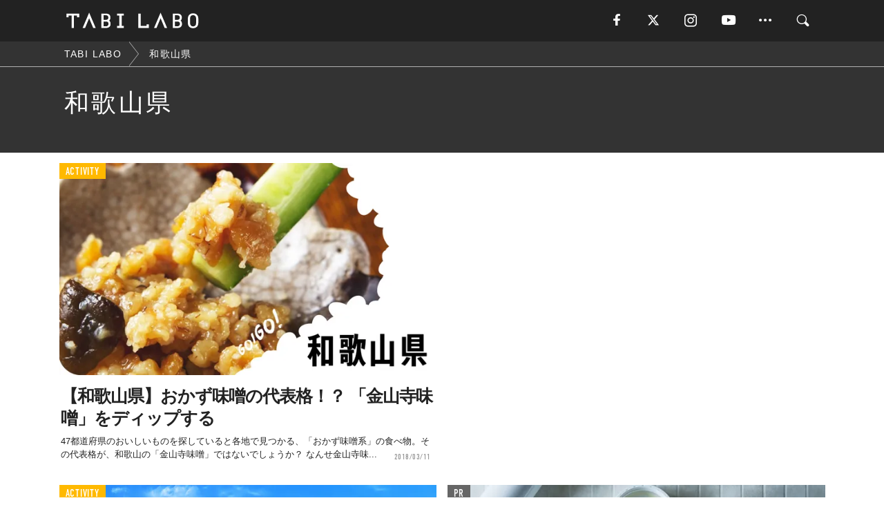

--- FILE ---
content_type: text/html; charset=utf-8
request_url: https://tabi-labo.com/tag/%E5%92%8C%E6%AD%8C%E5%B1%B1%E7%9C%8C
body_size: 10011
content:
<!DOCTYPE html><html><head><meta charset="utf-8" /><meta content="IE=edge" http-equiv="X-UA-Compatible" /><meta content="width=device-width, initial-scale=1" name="viewport" /><meta content="" name="description" /><meta content="和歌山県,,TABILABO,旅ラボ" name="keywords" /><meta content="TABI LABO" name="author" /><meta content="index,follow" name="robots" /><meta content="summary_large_image" name="twitter:card" /><meta content="@tabilabo_news" name="twitter:site" /><meta content="@tabilabo_news" name="twitter:creator" /><meta content="m7k499k84wp5ixxwhjnfe56tcrycg4" name="facebook-domain-verification" /><meta content="TABI LABO" property="og:title" /><meta content="article" property="og:type" /><meta content="https://image.tabi-labo.com/jp/175943/4669310303731712.jpg" property="og:image" /><meta content="https://tabi-labo.com/tag/%E5%92%8C%E6%AD%8C%E5%B1%B1%E7%9C%8C" property="og:url" /><meta content="TABI LABO" property="og:site_name" /><meta content="" property="og:description" /><meta content="100001088962261" property="fb:admins" /><meta content="1655421248016810" property="fb:app_id" /><link href="https://img.tabi-labo.com/wp-content/uploads/2014/07/favicon.ico" rel="shortcut icon" /><link href="https://img.tabi-labo.com/wp-content/uploads/2014/07/home.gif" rel="apple-touch-icon" /><script async="" src="https://cdn.ampproject.org/v0.js"></script><script async="" custom-element="amp-instagram" src="https://cdn.ampproject.org/v0/amp-instagram-0.1.js"></script><script async="" src="https://www.googletagservices.com/tag/js/gpt.js"></script><script>var googletag = googletag || {};
googletag.cmd = googletag.cmd || [];</script><script>var category_for_gam = ''
var tags_for_gam = "和歌山県".split(',')
googletag.cmd.push(function() {
  googletag.defineSlot('/73238597/tlweb-native-tag-article-1', ['fluid'], 'ArticleAd1').addService(googletag.pubads());
  googletag.defineSlot('/73238597/tlweb-native-tag-article-2', ['fluid'], 'ArticleAd2').addService(googletag.pubads());
  googletag.pubads().setTargeting('category', category_for_gam);
  googletag.pubads().setTargeting('tag', tags_for_gam);
});</script><script>googletag.cmd.push(function() {
  googletag.pubads().setTargeting('gender', 'unknown');
  googletag.pubads().setTargeting('age', '');
});</script><script>var screen_size = window.innerWidth < 375 ? 'mobile-small' : window.innerWidth < 768 ? 'mobile' : window.innerWidth < 992 ? 'tablet' : 'pc'
googletag.cmd.push(function() {
  googletag.pubads().setTargeting('env', 'production');
  googletag.pubads().setTargeting('screen_size', screen_size);
  googletag.pubads().setTargeting('page', 'tag');
  googletag.pubads().enableSingleRequest();
  googletag.enableServices();
});</script><link rel="stylesheet" href="//d1327e6qskmzf0.cloudfront.net/assets/application-22438996ad2db6e60d5bdc91ceeb703155c3e0521e64e30ba543361bea4c31fb.css" media="all" /><script async="true" src="https://ga.jspm.io/npm:es-module-shims@1.8.3/dist/es-module-shims.js"></script><script type="importmap" data-turbo-track="reload">{
  "imports": {
    "javascript/swiper": "//d1327e6qskmzf0.cloudfront.net/assets/javascript/swiper-cdef983c41f9b6bee83118439a8089f99a23472f27e2292a3ca13c3a09e2b26f.js",
    "app": "//d1327e6qskmzf0.cloudfront.net/assets/app-84d0543da040db226ccdebda36a6bbcc41ba4177bbf7c7fe445d9b312efdb67b.js",
    "article": "//d1327e6qskmzf0.cloudfront.net/assets/article-22c1fe190022e9bb7b322d5c65b06c7cd12a0d8fa371b1abe612e7239f1d767f.js",
    "article_list": "//d1327e6qskmzf0.cloudfront.net/assets/article_list-b9f4e016c0d8df140907b2caea11680f3baa8016fb6081e8e3a2ba2c05954a1f.js",
    "popup": "//d1327e6qskmzf0.cloudfront.net/assets/popup-6cc1fad5e92aa34dcb807f4e393701ffc2a520667ca43095d9863c06f813ad8f.js",
    "swiper_wrapper": "//d1327e6qskmzf0.cloudfront.net/assets/swiper_wrapper-7dc95419c46ef2bf953902df34135fbbbe17fa8562c79c31b7f8f5b33860e974.js"
  }
}</script><title>和歌山県 | TABI LABO</title><script>var isBot = true;</script><script>_tl_uuid = null;
var cookies = document.cookie.split(';');
for(var i in cookies) {
  if(cookies[i].length > 56 && cookies[i].trim().substring(0, 8) === 'tl_uuid=') {
    var value = cookies[i].split('=')[1];
    _tl_uuid = value.substring(17, 49);
    break;
  }
}
_tl_ga4_params = {'tl_uuid': _tl_uuid};</script><script async="" src="https://www.googletagmanager.com/gtag/js?id=G-7GD8XVFL19"></script><script>window.dataLayer = window.dataLayer || [];
function gtag(){dataLayer.push(arguments);}
gtag('js', new Date());</script><script>(function(w,d,s,l,i){w[l]=w[l]||[];w[l].push({'gtm.start':
new Date().getTime(),event:'gtm.js'});var f=d.getElementsByTagName(s)[0],
j=d.createElement(s),dl=l!='dataLayer'?'&l='+l:'';j.async=true;j.src=
'//www.googletagmanager.com/gtm.js?id='+i+dl;f.parentNode.insertBefore(j,f);
})(window,document,'script','dataLayer','GTM-MKJ6XW');</script><!--[if lt IE9]><script src="https://oss.maxcdn.com/html5shiv/3.7.2/html5shiv.min.js"></script><script src="https://oss.maxcdn.com/respond/1.4.2/respond.min.js"></script><![endif]--></head><body class="tag" style=""><div class="mobile tablet"><div id="mobile-sidemenu"><ul class="mm-listview"><li class="mm-divider">TAG</li><li class="tags"><a class="tag-button" data-id="sidemenu_mobile_tag" data-label="world_topics" href="/feature/worldtopics"> World Topics</a><a class="tag-button" data-id="sidemenu_mobile_tag" data-label="way_of_life" href="/tag/%E7%94%9F%E3%81%8D%E6%96%B9">生き方</a><a class="tag-button" data-id="sidemenu_mobile_tag" data-label="overseas" href="/tag/%E6%B5%B7%E5%A4%96">海外</a><a class="tag-button" data-id="sidemenu_mobile_tag" data-label="recipe" href="/tag/%E3%83%AC%E3%82%B7%E3%83%94">レシピ</a><a class="tag-button" data-id="sidemenu_mobile_tag" data-label="fashion" href="/tag/%E3%83%95%E3%82%A1%E3%83%83%E3%82%B7%E3%83%A7%E3%83%B3">ファッション</a><a class="tag-button" data-id="sidemenu_mobile_tag" data-label="sweets" href="/tag/%E3%82%B9%E3%82%A4%E3%83%BC%E3%83%84">スイーツ</a><a class="tag-button" data-id="sidemenu_mobile_tag" data-label="art" href="/tag/%E3%82%A2%E3%83%BC%E3%83%88">アート</a><a class="tag-button" data-id="sidemenu_mobile_tag" data-label="interior" href="/tag/%E3%82%A4%E3%83%B3%E3%83%86%E3%83%AA%E3%82%A2">インテリア</a><a class="tag-button" data-id="sidemenu_mobile_tag" data-label="alcohol" href="/tag/%E3%81%8A%E9%85%92">お酒</a><a class="tag-button" data-id="sidemenu_mobile_tag" data-label="environment_issues" href="/tag/%E7%92%B0%E5%A2%83%E5%95%8F%E9%A1%8C">環境問題</a><a class="tag-button" data-id="sidemenu_mobile_tag" data-label="indoor_house_plants" href="/tag/%E8%A6%B3%E8%91%89%E6%A4%8D%E7%89%A9">観葉植物</a><a class="tag-button" data-id="sidemenu_mobile_tag" data-label="meditation" href="/tag/%E7%9E%91%E6%83%B3">瞑想</a><a class="tag-button" data-id="sidemenu_mobile_tag" data-label="gender" href="/tag/%E3%82%B8%E3%82%A7%E3%83%B3%E3%83%80%E3%83%BC">ジェンダー</a><a class="tag-button" data-id="sidemenu_mobile_tag" data-label="happiness" href="/tag/%E5%B9%B8%E3%81%9B">幸せ</a><a class="tag-button" data-id="sidemenu_mobile_tag" data-label="coffee" href="/tag/%E3%82%B3%E3%83%BC%E3%83%92%E3%83%BC">コーヒー</a><a class="tag-button" data-id="sidemenu_mobile_tag" data-label="stress" href="/tag/%E3%82%B9%E3%83%88%E3%83%AC%E3%82%B9">ストレス</a><a class="tag-button" data-id="sidemenu_mobile_tag" data-label="family" href="/tag/%E5%AE%B6%E6%97%8F">家族</a><a class="tag-button" data-id="sidemenu_mobile_tag" data-label="music" href="/tag/%E9%9F%B3%E6%A5%BD">音楽</a><a class="tag-button" data-id="sidemenu_mobile_tag" data-label="wine" href="/tag/%E3%83%AF%E3%82%A4%E3%83%B3">ワイン</a><a class="tag-button" data-id="sidemenu_mobile_tag" data-label="beer" href="/tag/%E3%83%93%E3%83%BC%E3%83%AB">ビール</a></li><li class="mm-divider">CATEGORY</li><li class="category"><a data-id="sidemenu_mobile_category" data-label="issue" href="/category/issue"><span>ISSUE</span></a></li><li class="category"><a data-id="sidemenu_mobile_category" data-label="well-being" href="/category/well-being"><span>WELL-BEING</span></a></li><li class="category"><a data-id="sidemenu_mobile_category" data-label="activity" href="/category/activity"><span>ACTIVITY</span></a></li><li class="category"><a data-id="sidemenu_mobile_category" data-label="love" href="/category/love"><span>LOVE</span></a></li><li class="category"><a data-id="sidemenu_mobile_category" data-label="culture" href="/category/culture"><span>CULTURE</span></a></li><li class="category"><a data-id="sidemenu_mobile_category" data-label="item" href="/category/item"><span>ITEM</span></a></li><li class="frame"><div class="contents-frame col-xs-12 embed"><a id="sidemenu_mobile_category_frame_new" href="/recent" data-id="sidemenu_mobile_category_frame" data-label="new">
<img src="https://image.tabi-labo.com/medium/jp/233759/6375204502634496.jpg" loading="lazy">
</a>

<a id="sidemenu_mobile_category_frame_ranking" href="/ranking" data-id="sidemenu_mobile_category_frame" data-label="ranking">
<img src="https://image.tabi-labo.com/medium/jp/233761/4850026249453568.jpg" loading="lazy">
</a></div></li><li class="mm-divider">FOLLOW</li><li class="follow"><a data-id="sidemenu_mobile_follow" data-label="facebook" href="https://www.facebook.com/tabilabonews/" rel="nofollow" target="_blank"><i class="tlc icon-facebook"></i></a></li><li class="follow"><a data-id="sidemenu_mobile_follow" data-label="twitter" href="https://x.com/intent/follow?screen_name=tabilabo_news" rel="nofollow" target="_blank"><i class="tlc icon-x"></i></a></li><li class="follow"><a data-id="sidemenu_mobile_follow" data-label="instagram" href="https://www.instagram.com/tabilabo/" rel="nofollow" target="_blank"><i class="tlc icon-instagram"></i></a></li><li class="follow"><a data-id="sidemenu_mobile_follow" data-label="youtube" href="https://www.youtube.com/channel/UCosiTouV3orvNLj_mLwpxiA" rel="nofollow" target="_blank"><i class="tlc icon-youtube"></i></a></li><li class="follow"><a data-id="sidemenu_mobile_follow" data-label="line" href="http://bit.ly/2iUk72I" rel="nofollow" target="_blank"><i class="tlc icon-line"></i></a></li><li class="follow"><a data-id="sidemenu_mobile_follow" data-label="mail" href="/page/newsletter" rel="nofollow"><i class="tlc icon-mail"></i></a></li><li class="mm-divider">ABOUT US</li><li class="aboutus-img"><a data-id="sidemenu_aboutus" data-label="recruit" href="https://new-standard.co.jp/careers" target="_blank"><img class="frame-img" loading="lazy" src="https://d3jks39y9qw246.cloudfront.net/medium/132566/43bc7af6bae90d09558dcdc2d3c5368f4b5eef6e.jpg" /></a></li><li class="aboutus"><a data-id="sidemenu_mobile_aboutus" href="https://tabi-labo.com/301274/who-we-are" rel="nofollow" target="_blank">「TABI LABO」とは</a></li><li class="aboutus"><a data-id="sidemenu_mobile_aboutus" href="https://new-standard.co.jp/about" rel="nofollow" target="_blank">会社概要</a></li><li class="aboutus"><a data-id="sidemenu_mobile_aboutus" href="https://share.hsforms.com/1CUdWoY8BRNaq-q6uabUPOwe8gba" rel="nofollow" target="_blank">広告掲載について</a></li><li class="aboutus"><a data-id="sidemenu_mobile_aboutus" href="/page/contact" rel="nofollow">お問い合わせ</a></li><li class="aboutus"><a data-id="sidemenu_mobile_aboutus" href="/page/terms-of-service" rel="nofollow">利用規約</a></li><li class="aboutus"><a data-id="sidemenu_mobile_aboutus" href="/page/privacy-policy" rel="nofollow">個人情報保護方針</a></li><li class="aboutus"><a data-id="sidemenu_mobile_aboutus" href="/page/contents-policy" rel="nofollow">コンテンツポリシー</a></li></ul></div><div id="mobile-sidemenu-close"></div></div><div id="mm-wrapper" style="; "><noscript><iframe height="0" src="//www.googletagmanager.com/ns.html?id=GTM-MKJ6XW" style="display:none;visibility:hidden" width="0"></iframe></noscript><div class="mmenu-fixed" id="header"><div class="content"><div class="mobile tablet menu"><a class="more" data-id="header" data-label="moible_menu" href="#mobile-sidemenu" id="mobile-sidemenu-icon"><span class="icon-bar"></span><span class="icon-bar"></span><span class="icon-bar"></span></a></div><div class="logo"><a data-id="header" data-label="logo" href="/"><img alt="TABI LABO" src="//d1327e6qskmzf0.cloudfront.net/images/tl_logo.svg" /></a></div><div class="mobile tablet menu"><a class="search" data-id="header" data-label="mobile_search" href="/search" rel="nofollow"><i class="tlc icon-search"></i></a></div><div class="pc menu"><a data-id="header" data-label="pc_facebook" href="https://www.facebook.com/tabilabonews/" rel="nofollow" target="_blank"><i class="tlc icon-facebook"></i></a><a data-id="header" data-label="pc_twitter" href="https://x.com/intent/follow?screen_name=tabilabo_news" rel="nofollow" target="_blank"><i class="tlc icon-x"></i></a><a data-id="header" data-label="pc_instagram" href="https://www.instagram.com/tabilabo/" rel="nofollow" target="_blank"><i class="tlc icon-instagram"></i></a><a data-id="header" data-label="pc_youtube" href="https://www.youtube.com/channel/UCosiTouV3orvNLj_mLwpxiA" rel="nofollow" target="_blank"><i class="tlc icon-youtube"></i></a><a class="more" data-id="header" data-label="pc_menu" href="#header-menu" id="pc-sidemenu-icon"><i class="tlc icon-option"></i></a><a data-id="header" data-label="pc_search" href="/search"><i class="tlc icon-search"></i></a></div></div></div><div id="header-menu"><div class="content"><div class="menu pull-right"><span class="close pull-right" id="header-menu-close">&times;</span><ul class="clearfix"><li class="top-menu"><a data-id="header_pc_menu" href="https://tabi-labo.com/301274/who-we-are" rel="nofollow" target="_blank">「TABI LABO」とは</a></li><li><a data-id="header_pc_menu" href="https://new-standard.co.jp/about" rel="nofollow" target="_blank">会社概要</a></li><li><a data-id="header_pc_menu" href="https://share.hsforms.com/1CUdWoY8BRNaq-q6uabUPOwe8gba" rel="nofollow" target="_blank">広告掲載について</a></li><li><a data-id="header_pc_menu" href="https://new-standard.co.jp/careers" rel="nofollow" target="_blank">募集・求人</a></li><li><a data-id="header_pc_menu" href="/page/contact" rel="nofollow">お問い合わせ</a></li><li><a data-id="header_pc_menu" href="/page/terms-of-service" rel="nofollow">利用規約</a></li><li><a data-id="header_pc_menu" href="/page/privacy-policy" rel="nofollow">個人情報保護方針</a></li><li><a data-id="header_pc_menu" href="/page/contents-policy" rel="nofollow">コンテンツポリシー</a></li></ul></div></div></div><div id="tag-header"><nav class="breadcrumb-container pc"><ol class="breadcrumb" itemscope="" itemtype="https://schema.org/BreadcrumbList"><li class="first" itemprop="itemListElement" itemscope="" itemtype="https://schema.org/ListItem"><a data-id="article_tag" href="/" itemprop="item"><span itemprop="name">TABI LABO</span></a><meta content="1" itemprop="position" /></li><li itemprop="itemListElement" itemscope="" itemtype="https://schema.org/ListItem"><a data-id="article_tag" href="/tag/%E5%92%8C%E6%AD%8C%E5%B1%B1%E7%9C%8C" itemprop="item"><span itemprop="name">和歌山県</span></a><meta content="2" itemprop="position" /></li></ol></nav><div class="header-container"><h1>和歌山県</h1><div class="description"></div></div></div><div class="mac osx" id="container"><div class="col-xs-12 col-md-12" id="main" style=""><div class="contents-list-articles vertical clearfix"><div class="article-list vertical" data-log-id="tag" data-send-impression-log=""><div class="list-box col-xs-6"><span class="category-label"><a class="activity" data-label="ACTIVITY" href="/category/activity">ACTIVITY</a></span><a data-article-id="286917" data-id="tag" data-label="article_286917" href="/286917/gohan-no-otom-kinzanji-miso"><div class="list-image"><div class="trimming trimming-16by9"><amp-img alt="" height="9" layout="responsive" src="https://image.tabi-labo.com/medium/jp/179071/5432888833081344.jpg" width="16"></amp-img></div></div><div class="list-text"><div class="list-title">【和歌山県】おかず味噌の代表格！？ 「金山寺味噌」をディップする</div><div class="list-description pc">47都道府県のおいしいものを探していると各地で見つかる、「おかず味噌系」の食べ物。その代表格が、和歌山の「金山寺味噌」ではないでしょうか？ なんせ金山寺味...<span class="post-date">2018/03/11</span></div></div></a></div><div class="list-box dfp-article col-xs-6" id="dfp-article-1"><div id="ArticleAd1"></div></div><div class="list-box col-xs-6"><span class="category-label"><a class="activity" data-label="ACTIVITY" href="/category/activity">ACTIVITY</a></span><a data-article-id="300556" data-id="tag" data-label="article_300556" href="/300556/wt-jinoshima"><div class="list-image"><div class="trimming trimming-16by9"><amp-img alt="" height="9" layout="responsive" src="https://image.tabi-labo.com/medium/jp/237877/5389247655706624.jpg" width="16"></amp-img></div></div><div class="list-text"><div class="list-title">1日1組限定。和歌山県の無人島を貸し切って「プライベートキャンプ」！</div><div class="list-description pc">和歌山県有田市にある無人島・地ノ島で、プライベートキャンプが楽しめる「プライベートエリアプラン」の予約受付が開始。<span class="post-date">2021/05/25</span></div></div></a></div><div class="list-box col-xs-6"><span class="category-label"><a class="pr" data-label="PR" href="">PR</a></span><a class=" unread" data-article-id="284134" data-id="tag" data-image="https://d2ygv0wrq5q6bx.cloudfront.net/uploads/image/files/122467/bcfaa27198fbdd61f2f4f7496f2179e8c2b67d7a.jpg" data-label="article_284134" data-title="和歌山県出身の人にツッコミを入れられる「ボディケアアイテム」" href="/284134/selian-jabara-02"><div class="list-image"><div class="trimming trimming-16by9"><amp-img alt="" height="9" layout="responsive" src="https://d3jks39y9qw246.cloudfront.net/medium/122467/bcfaa27198fbdd61f2f4f7496f2179e8c2b67d7a.jpg" width="16"></amp-img></div></div><div class="list-text"><div class="list-title">和歌山県出身の人にツッコミを入れられる「ボディケアアイテム」</div><div class="list-description pc">落ち着いた香りで、肌にもやさしい「Selian JABARA」。パッケージもシンプルだし、デスクの常備品としてもちょうどいいボディケアアイテムです。現在発...<span class="post-date">2017/10/10</span></div></div></a></div><div class="list-box col-xs-6"><span class="category-label"><a class="item" data-label="ITEM" href="/category/item">ITEM</a></span><a data-article-id="300135" data-id="tag" data-label="article_300135" href="/300135/wt-kanemasa-cute"><div class="list-image"><div class="trimming trimming-16by9"><amp-img alt="" height="9" layout="responsive" src="https://image.tabi-labo.com/medium/jp/235817/6517784297078784.jpg" width="16"></amp-img></div></div><div class="list-text"><div class="list-title">「何コレ、かわいい」って口から出ちゃう醤油＆ぽん酢セット</div><div class="list-description pc">醤油発祥の地、和歌山県で大正13年に創業。四代にわたり受け継がれてきた「カネマサ醤油」伝統の味が、かわいいミニボトルセットでお試しできるように。<span class="post-date">2021/04/26</span></div></div></a></div><div class="list-box col-xs-6"><span class="category-label"><a class="activity" data-label="ACTIVITY" href="/category/activity">ACTIVITY</a></span><a data-article-id="292384" data-id="tag" data-label="article_292384" href="/292384/wt-kaki-halloween-wakayama"><div class="list-image"><div class="trimming trimming-16by9"><amp-img alt="" height="9" layout="responsive" src="https://image.tabi-labo.com/medium/jp/198461/4679661355270144.jpg" width="16"></amp-img></div></div><div class="list-text"><div class="list-title">KAKI HALLOWEEN !!! 今年の10月31日は「かぼちゃ」じゃなくて「かき」だよね？ </div><div class="list-description pc">ハロウィンに向け、JA和歌山が打ち出した「柿」のピーアールがおもしろい。柿を楳図かずお氏の漫画にならって「グワシ」スタイルで持ち、「グワキ」のハッシュタグ...<span class="post-date">2019/10/01</span></div></div></a></div><div class="list-box dfp-article col-xs-6" id="dfp-article-2"><div id="ArticleAd2"></div></div><div class="list-box col-xs-6"><span class="category-label"><a class="activity" data-label="ACTIVITY" href="/category/activity">ACTIVITY</a></span><a data-article-id="310127" data-id="tag" data-label="article_310127" href="/310127/wt-anandan-tokyo-open"><div class="list-image"><div class="trimming trimming-16by9"><amp-img alt="" height="9" layout="responsive" src="https://image.tabi-labo.com/medium/jp/274296/5855063404707840.jpg" width="16"></amp-img></div></div><div class="list-text"><div class="list-title">絆と人情が交錯する、和歌山「スナック生まれ」のお菓子</div><div class="list-description pc">和歌山のスナック生まれのスナック専門店「an and an」、9/13グランスタ東京に初の常設店をオープン。<span class="post-date">2024/09/25</span></div></div></a></div><div class="list-box col-xs-6"><span class="category-label"><a class="activity" data-label="ACTIVITY" href="/category/activity">ACTIVITY</a></span><a data-article-id="297243" data-id="tag" data-label="article_297243" href="/297243/chiba-matome"><div class="list-image"><div class="trimming trimming-16by9"><amp-img alt="" height="9" layout="responsive" src="https://image.tabi-labo.com/medium/jp/223551/5835007507562496.jpg" width="16"></amp-img></div></div><div class="list-text"><div class="list-title">本当は教えたくない千葉県の「穴場グルメ」まとめ</div><div class="list-description pc">千葉人気が急上昇している今だからこそ、どこにお出かけしようか迷っている方におすすめしたい「知る人ぞ知る千葉県にある穴場グルメ」をご紹介。<span class="post-date">2020/10/02</span></div></div></a></div><div class="list-box col-xs-6"><span class="category-label"><a class="activity" data-label="ACTIVITY" href="/category/activity">ACTIVITY</a></span><a data-article-id="297325" data-id="tag" data-label="article_297325" href="/297325/yamanashi-matome"><div class="list-image"><div class="trimming trimming-16by9"><amp-img alt="" height="9" layout="responsive" src="https://image.tabi-labo.com/medium/jp/223827/6150828146556928.jpg" width="16"></amp-img></div></div><div class="list-text"><div class="list-title">意外と近い！「山梨県」のグルメとお宿</div><div class="list-description pc">都内からも近く、ご当地グルメもたくさんあり、自然溢れる観光資源に恵まれた街「山梨県」の魅力をお届けします！<span class="post-date">2020/10/16</span></div></div></a></div><div class="list-box col-xs-6"><span class="category-label"><a class="issue" data-label="ISSUE" href="/category/issue">ISSUE</a></span><a data-article-id="295772" data-id="tag" data-label="article_295772" href="/295772/wt-mie-ouding"><div class="list-image"><div class="trimming trimming-16by9"><amp-img alt="" height="9" layout="responsive" src="https://image.tabi-labo.com/medium/jp/216701/4675180798410752.jpg" width="16"></amp-img></div></div><div class="list-text"><div class="list-title">三重県が「アウティング」を条例で禁止へ</div><div class="list-description pc">今週3日（水）、三重県はLGBT（性的少数者）への差別を禁止する条例を制定し、そのなかに“アウティング”の禁止条項を盛り込む方針であると表明した。<span class="post-date">2020/06/10</span></div></div></a></div><div class="list-box col-xs-6"><span class="category-label"><a class="culture" data-label="CULTURE" href="/category/culture">CULTURE</a></span><a data-article-id="284461" data-id="tag" data-label="article_284461" href="/284461/premium-furoiday"><div class="list-image"><div class="trimming trimming-16by9"><amp-img alt="" height="9" layout="responsive" src="https://d3jks39y9qw246.cloudfront.net/medium/123495/fb7266ff42c24004d0aae8b4a7f25563eaf2742a.jpg" width="16"></amp-img></div></div><div class="list-text"><div class="list-title">おんせん県・大分からの新提案。「プレミアムフロイデー」に気持ちが沸く！</div><div class="list-description pc">シンクロと大分県のバラエティ豊かな温泉を掛け合わせたユニークで斬新な「シンフロ」動画で世界を沸かせた大分県が、今回またも本気で挑んだ動画は、温泉で繰り広げ...<span class="post-date">2017/10/18</span></div></div></a></div><div class="list-box col-xs-6"><span class="category-label"><a class="culture" data-label="CULTURE" href="/category/culture">CULTURE</a></span><a data-article-id="279901" data-id="tag" data-label="article_279901" href="/279901/autumncolorintohoku"><div class="list-image"><div class="trimming trimming-16by9"><amp-img alt="" height="9" layout="responsive" src="https://d3jks39y9qw246.cloudfront.net/medium/69641/b71b0aa90c69b8ead37dd801b075bd5ae128a808.jpg" width="16"></amp-img></div></div><div class="list-text"><div class="list-title">日本人の色彩感覚にたちかえる、東北6県の「花鳥風月」</div><div class="list-description pc">天空の鏡にたとえられるウユニ塩湖や、澄んだフィヨルドを写し出した写真に私たちが旅情をかきたてられるのと同じように、きっとこの動画を目にした多くの外国人が「...<span class="post-date">2017/01/24</span></div></div></a></div><div class="list-box col-xs-6"><span class="category-label"><a class="activity" data-label="ACTIVITY" href="/category/activity">ACTIVITY</a></span><a data-article-id="282786" data-id="tag" data-label="article_282786" href="/282786/jabara"><div class="list-image"><div class="trimming trimming-16by9"><amp-img alt="" height="9" layout="responsive" src="https://d3jks39y9qw246.cloudfront.net/medium/105752/e19c12db6ea6870ae1ec8cb96332a49da17730f6.jpg" width="16"></amp-img></div></div><div class="list-text"><div class="list-title">村に生える「へんなみかん」から始まったサクセスストーリー</div><div class="list-description pc">“飛び地”をご存知でしょうか？行政はどこかの県に所属していながら、地理的には他のどの地域にも接していなく、独立している土地。日本唯一の飛び地の村・北山村は...<span class="post-date">2017/07/28</span></div></div></a></div><div class="list-box col-xs-6"><span class="category-label"><a class="activity" data-label="ACTIVITY" href="/category/activity">ACTIVITY</a></span><a data-article-id="275993" data-id="tag" data-label="article_275993" href="/275993/red-bull-cliff-diving"><div class="list-image"><div class="trimming trimming-16by9"><amp-img alt="" height="9" layout="responsive" src="https://d3jks39y9qw246.cloudfront.net/medium/51578/da8f6cd596b59e8ff9873237141dc4a8dc2d0cb8.jpg" width="16"></amp-img></div></div><div class="list-text"><div class="list-title">飛び込みに人生をかけたエクストリーマーの舞い。「南極の崖からダイブしたい」</div><div class="list-description pc">ムササビのようにウイングスーツで滑空するエクストリームスカイダイブ、バイクで空中回転するフリースタイルモトクロス、断崖絶壁の滑落にしか見えないダウンヒルマ...<span class="post-date">2016/10/06</span></div></div></a></div><div class="list-box col-xs-6"><span class="category-label"><a class="activity" data-label="ACTIVITY" href="/category/activity">ACTIVITY</a></span><a data-article-id="300012" data-id="tag" data-label="article_300012" href="/300012/wt-saitama-escalator"><div class="list-image"><div class="trimming trimming-16by9"><amp-img alt="" height="9" layout="responsive" src="https://image.tabi-labo.com/medium/jp/235208/6333924638720000.jpg" width="16"></amp-img></div></div><div class="list-text"><div class="list-title">日本初条例が埼玉県で成立「エスカレーターは立ち止まって利用しなければならない」</div><div class="list-description pc">埼玉県議会で「立ち止まった状態でエスカレーターを利用しなければならない」という条例が成立。周知期間を経て、今年10月1日より県内で施行される。<span class="post-date">2021/04/18</span></div></div></a></div><div class="list-box col-xs-6"><span class="category-label"><a class="pr" data-label="PR" href="">PR</a></span><a class=" unread" data-article-id="302374" data-id="tag" data-image="https://image.tabi-labo.com/jp/246128/6661077196603392.jpg" data-label="article_302374" data-title="長野県須坂市に注目すべき11の理由" href="/302374/suzaka-eleven"><div class="list-image"><div class="trimming trimming-16by9"><amp-img alt="" height="9" layout="responsive" src="https://image.tabi-labo.com/medium/jp/246128/6661077196603392.jpg" width="16"></amp-img></div></div><div class="list-text"><div class="list-title">長野県須坂市に注目すべき11の理由</div><div class="list-description pc">実際、須坂に暮らす人に話を聞いても「須坂といえばコレ！」というのは十人十色。だから、ここでは紹介するコトを絞りました。絞ったけれど、11項目（苦笑）。<span class="post-date">2022/02/18</span></div></div></a></div><div class="list-box col-xs-6"><span class="category-label"><a class="culture" data-label="CULTURE" href="/category/culture">CULTURE</a></span><a data-article-id="289580" data-id="tag" data-label="article_289580" href="/289580/local-topics-miyagi-marumorimachi-zamila"><div class="list-image"><div class="trimming trimming-16by9"><amp-img alt="" height="9" layout="responsive" src="https://image.tabi-labo.com/medium/jp/178250/6387043332521984.jpg" width="16"></amp-img></div></div><div class="list-text"><div class="list-title">「パンツで人々を覚醒させる」を、最先端の田舎・宮城県丸森町から</div><div class="list-description pc">大阪で働いていたサラリーマンが、移住先として選んだのは宮城県丸森町という人口1万4000人ほどの消滅可能性都市。「まるまるまるもりプロジェクト」という起業...<span class="post-date">2018/11/01</span></div></div></a></div><div class="list-box col-xs-6"><span class="category-label"><a class="well-being" data-label="WELL-BEING" href="/category/well-being">WELL-BEING</a></span><a data-article-id="295112" data-id="tag" data-label="article_295112" href="/295112/ume-yamazoe-sauna"><div class="list-image"><div class="trimming trimming-16by9"><amp-img alt="" height="9" layout="responsive" src="https://image.tabi-labo.com/medium/jp/219529/4979742767841280.jpg" width="16"></amp-img></div></div><div class="list-text"><div class="list-title">奈良県の小さな村。この場所に「とんでもないサウナ」作ってます</div><div class="list-description pc">奈良県奥大和地方、山添村。竹林に囲まれた自然と一体になれるサウナが「ume,sauna」だ。<span class="post-date">2020/04/23</span></div></div></a></div><div class="list-box col-xs-6"><span class="category-label"><a class="pr" data-label="PR" href="">PR</a></span><a class=" unread" data-article-id="292856" data-id="tag" data-image="https://image.tabi-labo.com/jp/202056/4840461684441088.jpg" data-label="article_292856" data-title="クリスマスデートは王道よりも、「あえて」を選んでみてほしい" href="/292856/adventureworld_winternight"><div class="list-image"><div class="trimming trimming-16by9"><amp-img alt="" height="9" layout="responsive" src="https://image.tabi-labo.com/medium/jp/202056/4840461684441088.jpg" width="16"></amp-img></div></div><div class="list-text"><div class="list-title">クリスマスデートは王道よりも、「あえて」を選んでみてほしい</div><div class="list-description pc">恋愛における意外性って、大事でしょ？そう、とくに付き合って3年目以降のカップルには“新鮮さ”が求められている。だからめいっぱい考えました。意外性のあるクリ...<span class="post-date">2019/12/02</span></div></div></a></div><div class="list-box col-xs-6"><span class="category-label"><a class="activity" data-label="ACTIVITY" href="/category/activity">ACTIVITY</a></span><a data-article-id="297797" data-id="tag" data-label="article_297797" href="/297797/wt-pr-kokomo-aomori"><div class="list-image"><div class="trimming trimming-16by9"><amp-img alt="" height="9" layout="responsive" src="https://image.tabi-labo.com/medium/jp/225606/6015042067628032.jpg" width="16"></amp-img></div></div><div class="list-text"><div class="list-title">「まるで海外」な青森県のスペシャルCMが秀逸！</div><div class="list-description pc">青森県が今月19日から県内にある「まるで海外」な絶景スポットを紹介するスペシャルCMを公開中。青森は“今ちょうどいい旅先”かもしれない。<span class="post-date">2020/10/30</span></div></div></a></div><div class="list-box col-xs-6"><span class="category-label"><a class="activity" data-label="ACTIVITY" href="/category/activity">ACTIVITY</a></span><a data-article-id="300025" data-id="tag" data-label="article_300025" href="/300025/wt-wt-snowpeak-komatsushima-resort"><div class="list-image"><div class="trimming trimming-16by9"><amp-img alt="" height="9" layout="responsive" src="https://image.tabi-labo.com/medium/jp/235211/6375557562368000.jpg" width="16"></amp-img></div></div><div class="list-text"><div class="list-title">【4/16開業】「スノーピーク」初のホテル宿泊型グランピングリゾートが徳島県に！</div><div class="list-description pc">「スノーピーク」が体験型グランピング施設「snow peak glamping ​TOKUSHIMA KOMATSUSHIMA」を今週4月16日（金）にオ...<span class="post-date">2021/04/14</span></div></div></a></div></div></div><div class="contents-list-articles vertical clearfix" data-pagination="true" data-url="/api/v1/tag/%E5%92%8C%E6%AD%8C%E5%B1%B1%E7%9C%8C/articles?exact_match=false" id="recommend-autoloading"></div><script async="true" type="module">import "article_list"</script></div></div><div class="mobile tablet mmenu-fixed" id="footer-menu"><div class="footer-box" id="footer-category"><ul><li class="category col-xs-6"><a data-id="footermenu_category" data-label="issue" href="/category/issue"><span>ISSUE</span></a></li><li class="category col-xs-6"><a data-id="footermenu_category" data-label="well-being" href="/category/well-being"><span>WELL-BEING</span></a></li><li class="category col-xs-6"><a data-id="footermenu_category" data-label="activity" href="/category/activity"><span>ACTIVITY</span></a></li><li class="category col-xs-6"><a data-id="footermenu_category" data-label="love" href="/category/love"><span>LOVE</span></a></li><li class="category col-xs-6"><a data-id="footermenu_category" data-label="culture" href="/category/culture"><span>CULTURE</span></a></li><li class="category col-xs-6"><a data-id="footermenu_category" data-label="item" href="/category/item"><span>ITEM</span></a></li></ul></div><div id="footer-menu-list"><ul><li><a data-id="footer_def" data-label="home" href="/" id="footer-menu-home"><i class="tlc icon-home"></i>HOME</a></li><li><a data-id="footer_def" data-label="category" href="javascript:void(0)" id="footer-menu-category"><i class="tlc icon-category"></i>CATEGORY</a></li><li><a data-id="footer_def" data-label="ranking" href="/ranking" id="footer-menu-ranking"><i class="tlc icon-ranking"></i>RANKING</a></li><li><a data-id="footer_def" data-label="search" href="/search" id="footer-menu-search"><i class="tlc icon-search"></i>SEARCH</a></li></ul></div></div><script>if (document.querySelectorAll('.dfp-article').length > 0 || document.querySelectorAll('.dfp-frame').length > 0) {
  googletag.cmd.push(() => {
    googletag.display('ArticleAd1');
    googletag.display('FrameAd1');
  });
}</script><script async="true" type="module">import "app"</script><script>gtag('config', 'G-7GD8XVFL19', _tl_ga4_params);</script><div id="fb-root"></div><script>(function(d, s, id) {
  var js, fjs = d.getElementsByTagName(s)[0];
  if (d.getElementById(id)) return;
  js = d.createElement(s); js.id = id;
  js.async = true;
  js.src = "//connect.facebook.net/ja_JP/sdk.js#xfbml=1&version=v2.7";
  fjs.parentNode.insertBefore(js, fjs);
}(document, 'script', 'facebook-jssdk'));</script></div></body></html>

--- FILE ---
content_type: text/html; charset=utf-8
request_url: https://www.google.com/recaptcha/api2/aframe
body_size: 265
content:
<!DOCTYPE HTML><html><head><meta http-equiv="content-type" content="text/html; charset=UTF-8"></head><body><script nonce="7i1Yb_GiFzfoASsYeIRISg">/** Anti-fraud and anti-abuse applications only. See google.com/recaptcha */ try{var clients={'sodar':'https://pagead2.googlesyndication.com/pagead/sodar?'};window.addEventListener("message",function(a){try{if(a.source===window.parent){var b=JSON.parse(a.data);var c=clients[b['id']];if(c){var d=document.createElement('img');d.src=c+b['params']+'&rc='+(localStorage.getItem("rc::a")?sessionStorage.getItem("rc::b"):"");window.document.body.appendChild(d);sessionStorage.setItem("rc::e",parseInt(sessionStorage.getItem("rc::e")||0)+1);localStorage.setItem("rc::h",'1769299419217');}}}catch(b){}});window.parent.postMessage("_grecaptcha_ready", "*");}catch(b){}</script></body></html>